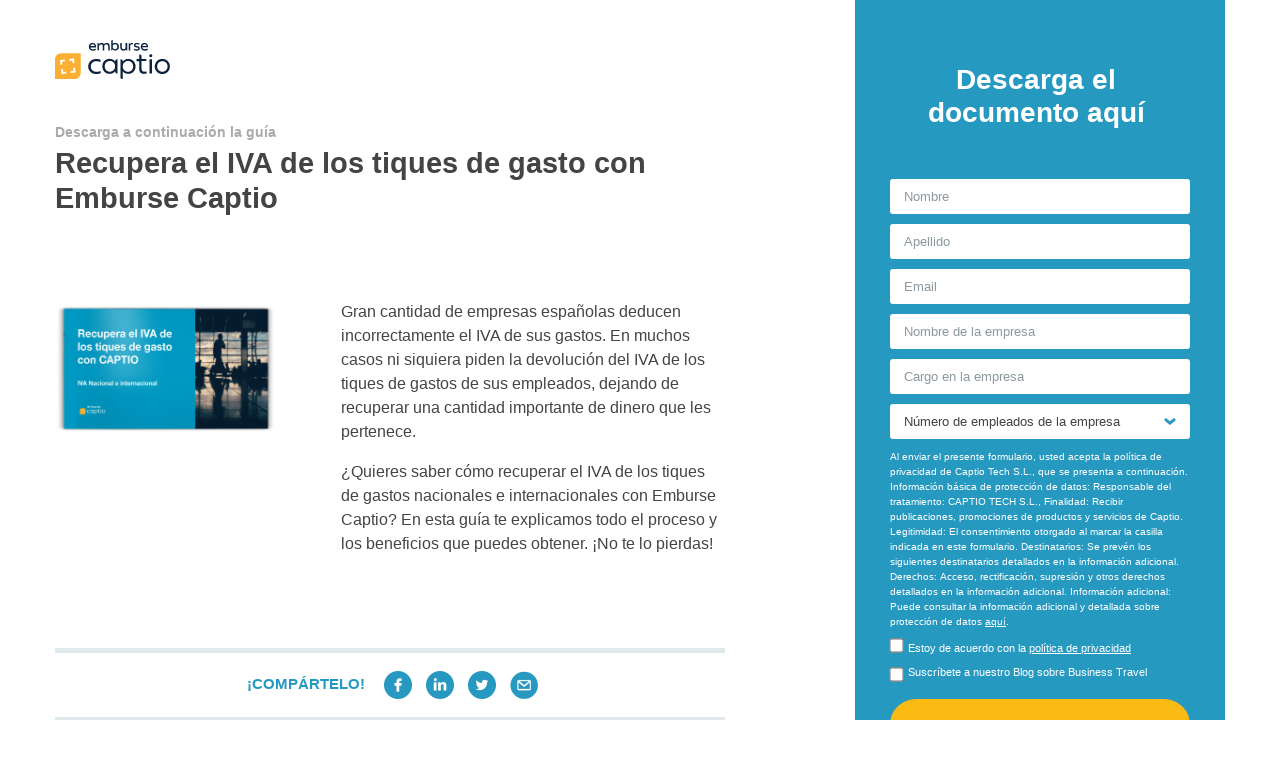

--- FILE ---
content_type: text/html; charset=UTF-8
request_url: https://landing.captio.net/recupera-iva-tiques-captio
body_size: 6213
content:
<!doctype html><!--[if lt IE 7]> <html class="no-js lt-ie9 lt-ie8 lt-ie7" lang="es" > <![endif]--><!--[if IE 7]>    <html class="no-js lt-ie9 lt-ie8" lang="es" >        <![endif]--><!--[if IE 8]>    <html class="no-js lt-ie9" lang="es" >               <![endif]--><!--[if gt IE 8]><!--><html class="no-js" lang="es"><!--<![endif]--><head>
    <meta charset="utf-8">
    <meta http-equiv="X-UA-Compatible" content="IE=edge,chrome=1">
    <meta name="author" content="Emburse Captio">
    <meta name="description" content="¿Quieres recuperar hasta el 75 % del IVA de los tiques de gastos de empresa? Descubre cómo en esta guía gratuita.
">
    <meta name="generator" content="HubSpot">
    <title>Recupera el IVA de los tiques de gasto con Captio</title>
    <link rel="shortcut icon" href="https://landing.captio.net/hubfs/favicon.svg">
    
<meta name="viewport" content="width=device-width, initial-scale=1">

    
    <meta property="og:description" content="¿Quieres recuperar hasta el 75 % del IVA de los tiques de gastos de empresa? Descubre cómo en esta guía gratuita.
">
    <meta property="og:title" content="Recupera el IVA de los tiques de gasto con Captio">
    <meta name="twitter:description" content="¿Quieres recuperar hasta el 75 % del IVA de los tiques de gastos de empresa? Descubre cómo en esta guía gratuita.
">
    <meta name="twitter:title" content="Recupera el IVA de los tiques de gasto con Captio">

    

    
    <style>
a.cta_button{-moz-box-sizing:content-box !important;-webkit-box-sizing:content-box !important;box-sizing:content-box !important;vertical-align:middle}.hs-breadcrumb-menu{list-style-type:none;margin:0px 0px 0px 0px;padding:0px 0px 0px 0px}.hs-breadcrumb-menu-item{float:left;padding:10px 0px 10px 10px}.hs-breadcrumb-menu-divider:before{content:'›';padding-left:10px}.hs-featured-image-link{border:0}.hs-featured-image{float:right;margin:0 0 20px 20px;max-width:50%}@media (max-width: 568px){.hs-featured-image{float:none;margin:0;width:100%;max-width:100%}}.hs-screen-reader-text{clip:rect(1px, 1px, 1px, 1px);height:1px;overflow:hidden;position:absolute !important;width:1px}
</style>

    

    
<!--  Added by GoogleAnalytics4 integration -->
<script>
var _hsp = window._hsp = window._hsp || [];
window.dataLayer = window.dataLayer || [];
function gtag(){dataLayer.push(arguments);}

var useGoogleConsentModeV2 = true;
var waitForUpdateMillis = 1000;


if (!window._hsGoogleConsentRunOnce) {
  window._hsGoogleConsentRunOnce = true;

  gtag('consent', 'default', {
    'ad_storage': 'denied',
    'analytics_storage': 'denied',
    'ad_user_data': 'denied',
    'ad_personalization': 'denied',
    'wait_for_update': waitForUpdateMillis
  });

  if (useGoogleConsentModeV2) {
    _hsp.push(['useGoogleConsentModeV2'])
  } else {
    _hsp.push(['addPrivacyConsentListener', function(consent){
      var hasAnalyticsConsent = consent && (consent.allowed || (consent.categories && consent.categories.analytics));
      var hasAdsConsent = consent && (consent.allowed || (consent.categories && consent.categories.advertisement));

      gtag('consent', 'update', {
        'ad_storage': hasAdsConsent ? 'granted' : 'denied',
        'analytics_storage': hasAnalyticsConsent ? 'granted' : 'denied',
        'ad_user_data': hasAdsConsent ? 'granted' : 'denied',
        'ad_personalization': hasAdsConsent ? 'granted' : 'denied'
      });
    }]);
  }
}

gtag('js', new Date());
gtag('set', 'developer_id.dZTQ1Zm', true);
gtag('config', 'G-C2E06B78H5');
</script>
<script async src="https://www.googletagmanager.com/gtag/js?id=G-C2E06B78H5"></script>

<!-- /Added by GoogleAnalytics4 integration -->

<!--  Added by GoogleTagManager integration -->
<script>
var _hsp = window._hsp = window._hsp || [];
window.dataLayer = window.dataLayer || [];
function gtag(){dataLayer.push(arguments);}

var useGoogleConsentModeV2 = true;
var waitForUpdateMillis = 1000;



var hsLoadGtm = function loadGtm() {
    if(window._hsGtmLoadOnce) {
      return;
    }

    if (useGoogleConsentModeV2) {

      gtag('set','developer_id.dZTQ1Zm',true);

      gtag('consent', 'default', {
      'ad_storage': 'denied',
      'analytics_storage': 'denied',
      'ad_user_data': 'denied',
      'ad_personalization': 'denied',
      'wait_for_update': waitForUpdateMillis
      });

      _hsp.push(['useGoogleConsentModeV2'])
    }

    (function(w,d,s,l,i){w[l]=w[l]||[];w[l].push({'gtm.start':
    new Date().getTime(),event:'gtm.js'});var f=d.getElementsByTagName(s)[0],
    j=d.createElement(s),dl=l!='dataLayer'?'&l='+l:'';j.async=true;j.src=
    'https://www.googletagmanager.com/gtm.js?id='+i+dl;f.parentNode.insertBefore(j,f);
    })(window,document,'script','dataLayer','GTM-MQN7TL');

    window._hsGtmLoadOnce = true;
};

_hsp.push(['addPrivacyConsentListener', function(consent){
  if(consent.allowed || (consent.categories && consent.categories.analytics)){
    hsLoadGtm();
  }
}]);

</script>

<!-- /Added by GoogleTagManager integration -->

    <link rel="canonical" href="https://landing.captio.net/recupera-iva-tiques-captio">

<meta name="viewport" content="width=device-width, initial-scale=1">
<link rel="stylesheet" href="https://maxcdn.bootstrapcdn.com/font-awesome/4.4.0/css/font-awesome.min.css" onload="this.media='all'">
<link href="https://fonts.googleapis.com/icon?family=Material+Icons|Material+Icons+Round" rel="stylesheet">
<!-- AMP Analytics -->
<script async custom-element="amp-analytics" src="https://cdn.ampproject.org/v0/amp-analytics-0.1.js" integrity="sha384-0ZTio2kNSQhqTBVgof6TVdOSLz0rYB26SiJxDLQCyo+zA74+k4zQ/Fwh/E/rlG7n" crossorigin="anonymous"></script>

<meta property="og:image" content="https://landing.captio.net/hubfs/Recupera_el_iva_captio%20portada%203d.png">
<meta property="og:image:width" content="1880">
<meta property="og:image:height" content="1169">

<meta name="twitter:image" content="https://landing.captio.net/hubfs/Recupera_el_iva_captio%20portada%203d.png">


<meta property="og:url" content="https://landing.captio.net/recupera-iva-tiques-captio">
<meta name="twitter:card" content="summary_large_image">
<meta http-equiv="content-language" content="es">
<link rel="stylesheet" href="//7052064.fs1.hubspotusercontent-na1.net/hubfs/7052064/hub_generated/template_assets/DEFAULT_ASSET/1764968024174/template_layout.min.css">


<link rel="stylesheet" href="https://landing.captio.net/hubfs/hub_generated/template_assets/1/6445187638/1742693882059/template_Styles-grid.min.css">
<link rel="stylesheet" href="https://landing.captio.net/hubfs/hub_generated/template_assets/1/6592005451/1742693911721/template_Styles-landing.min.css">


    <link rel="stylesheet" href="https://stackpath.bootstrapcdn.com/bootstrap/4.1.3/css/bootstrap.min.css" integrity="sha384-MCw98/SFnGE8fJT3GXwEOngsV7Zt27NXFoaoApmYm81iuXoPkFOJwJ8ERdknLPMO" crossorigin="anonymous">

    

</head>
<body class="   hs-content-id-44982941327 hs-landing-page hs-page hs-content-path-recupera-iva-tiques-captio hs-content-name-bc-bofu-iva-recupera-el-iva-de-los-tiques-de-gasto  " style="">
<!--  Added by GoogleTagManager integration -->
<noscript><iframe src="https://www.googletagmanager.com/ns.html?id=GTM-MQN7TL" height="0" width="0" style="display:none;visibility:hidden"></iframe></noscript>

<!-- /Added by GoogleTagManager integration -->

    <div class="header-container-wrapper">
    <div class="header-container container-fluid">


    </div><!--end header -->
</div><!--end header wrapper -->

<div class="body-container-wrapper">
    <div class="body-container container-fluid">

<div class="row-fluid-wrapper row-depth-1 row-number-1 ">
<div class="row-fluid ">
<div class="span12 widget-span widget-type-cell frame-container" style="" data-widget-type="cell" data-x="0" data-w="12">

<div class="row-fluid-wrapper row-depth-1 row-number-2 ">
<div class="row-fluid ">
<div id="contenido" class="span7 widget-span widget-type-cell " style="" data-widget-type="cell" data-x="0" data-w="7">

<div class="row-fluid-wrapper row-depth-1 row-number-3 ">
<div class="row-fluid ">
<div class="span12 widget-span widget-type-custom_widget logo d-none d-md-block" style="" data-widget-type="custom_widget" data-x="0" data-w="12">
<div id="hs_cos_wrapper_module_15409212567511534" class="hs_cos_wrapper hs_cos_wrapper_widget hs_cos_wrapper_type_module widget-type-linked_image" style="" data-hs-cos-general-type="widget" data-hs-cos-type="module">
    






  



<span id="hs_cos_wrapper_module_15409212567511534_" class="hs_cos_wrapper hs_cos_wrapper_widget hs_cos_wrapper_type_linked_image" style="" data-hs-cos-general-type="widget" data-hs-cos-type="linked_image"><a href="https://www.captio.net" target="_parent" id="hs-link-module_15409212567511534_" style="border-width:0px;border:0px;"><img src="https://landing.captio.net/hubfs/_assets/logos/logo-captio-emburse-color.svg" class="hs-image-widget " style="width:115px;border-width:0px;border:0px;" width="115" alt="logo-captio-emburse-color" title="logo-captio-emburse-color"></a></span></div>

</div><!--end widget-span -->
</div><!--end row-->
</div><!--end row-wrapper -->

<div class="row-fluid-wrapper row-depth-1 row-number-4 ">
<div class="row-fluid ">
<div class="span12 widget-span widget-type-custom_widget header-doble d-none d-md-block headerlanding" style="" data-widget-type="custom_widget" data-x="0" data-w="12">
<div id="hs_cos_wrapper_module_15428930268163161" class="hs_cos_wrapper hs_cos_wrapper_widget hs_cos_wrapper_type_module widget-type-section_header widget-type-section_header" style="" data-hs-cos-general-type="widget" data-hs-cos-type="module"><span id="hs_cos_wrapper_module_15428930268163161_" class="hs_cos_wrapper hs_cos_wrapper_widget hs_cos_wrapper_type_section_header" style="" data-hs-cos-general-type="widget" data-hs-cos-type="section_header"><div class="page-header section-header"><h1>Descarga a continuación la guía</h1><p class="secondary-header"><span id="hs_cos_wrapper_subheader" class="section-subheader">Recupera el IVA de los tiques de gasto con Emburse Captio</span></p></div></span></div>

</div><!--end widget-span -->
</div><!--end row-->
</div><!--end row-wrapper -->

<div class="row-fluid-wrapper row-depth-1 row-number-5 ">
<div class="row-fluid ">
<div class="span12 widget-span widget-type-custom_widget titulo__subtitulo" style="" data-widget-type="custom_widget" data-x="0" data-w="12">
<div id="hs_cos_wrapper_module_15428930372463163" class="hs_cos_wrapper hs_cos_wrapper_widget hs_cos_wrapper_type_module widget-type-text widget-type-text" style="" data-hs-cos-general-type="widget" data-hs-cos-type="module"><span id="hs_cos_wrapper_module_15428930372463163_" class="hs_cos_wrapper hs_cos_wrapper_widget hs_cos_wrapper_type_text" style="" data-hs-cos-general-type="widget" data-hs-cos-type="text"></span></div>

</div><!--end widget-span -->
</div><!--end row-->
</div><!--end row-wrapper -->

<div class="row-fluid-wrapper row-depth-1 row-number-6 ">
<div class="row-fluid ">
<div class="span5 widget-span widget-type-cell mb-5" style="" data-widget-type="cell" data-x="0" data-w="5">

<div class="row-fluid-wrapper row-depth-1 row-number-7 ">
<div class="row-fluid ">
<div class="span12 widget-span widget-type-custom_widget mr-5" style="" data-widget-type="custom_widget" data-x="0" data-w="12">
<div id="hs_cos_wrapper_module_1542892562063583" class="hs_cos_wrapper hs_cos_wrapper_widget hs_cos_wrapper_type_module widget-type-linked_image widget-type-linked_image" style="" data-hs-cos-general-type="widget" data-hs-cos-type="module">
    






  



<span id="hs_cos_wrapper_module_1542892562063583_" class="hs_cos_wrapper hs_cos_wrapper_widget hs_cos_wrapper_type_linked_image" style="" data-hs-cos-general-type="widget" data-hs-cos-type="linked_image"><img src="https://landing.captio.net/hs-fs/hubfs/Recupera_el_iva_captio%20portada%203d.png?width=1880&amp;name=Recupera_el_iva_captio%20portada%203d.png" class="hs-image-widget " style="width:1880px;border-width:0px;border:0px;" width="1880" alt="Recupera_el_iva_captio portada 3d" title="Recupera_el_iva_captio portada 3d" srcset="https://landing.captio.net/hs-fs/hubfs/Recupera_el_iva_captio%20portada%203d.png?width=940&amp;name=Recupera_el_iva_captio%20portada%203d.png 940w, https://landing.captio.net/hs-fs/hubfs/Recupera_el_iva_captio%20portada%203d.png?width=1880&amp;name=Recupera_el_iva_captio%20portada%203d.png 1880w, https://landing.captio.net/hs-fs/hubfs/Recupera_el_iva_captio%20portada%203d.png?width=2820&amp;name=Recupera_el_iva_captio%20portada%203d.png 2820w, https://landing.captio.net/hs-fs/hubfs/Recupera_el_iva_captio%20portada%203d.png?width=3760&amp;name=Recupera_el_iva_captio%20portada%203d.png 3760w, https://landing.captio.net/hs-fs/hubfs/Recupera_el_iva_captio%20portada%203d.png?width=4700&amp;name=Recupera_el_iva_captio%20portada%203d.png 4700w, https://landing.captio.net/hs-fs/hubfs/Recupera_el_iva_captio%20portada%203d.png?width=5640&amp;name=Recupera_el_iva_captio%20portada%203d.png 5640w" sizes="(max-width: 1880px) 100vw, 1880px"></span></div>

</div><!--end widget-span -->
</div><!--end row-->
</div><!--end row-wrapper -->

</div><!--end widget-span -->
<div class="span7 widget-span widget-type-cell mb-5" style="" data-widget-type="cell" data-x="5" data-w="7">

<div class="row-fluid-wrapper row-depth-1 row-number-8 ">
<div class="row-fluid ">
<div class="span12 widget-span widget-type-custom_widget " style="" data-widget-type="custom_widget" data-x="0" data-w="12">
<div id="hs_cos_wrapper_module_15428926879523007" class="hs_cos_wrapper hs_cos_wrapper_widget hs_cos_wrapper_type_module widget-type-rich_text widget-type-rich_text" style="" data-hs-cos-general-type="widget" data-hs-cos-type="module"><span id="hs_cos_wrapper_module_15428926879523007_" class="hs_cos_wrapper hs_cos_wrapper_widget hs_cos_wrapper_type_rich_text" style="" data-hs-cos-general-type="widget" data-hs-cos-type="rich_text"><p><span>Gran cantidad de empresas españolas deducen incorrectamente el IVA de sus gastos. En muchos casos ni siquiera piden la devolución del IVA de los tiques de gastos de sus empleados, dejando de recuperar una cantidad importante de dinero que les pertenece.&nbsp;</span></p>
<p>¿Quieres saber cómo recuperar el IVA de los tiques&nbsp; de gastos nacionales e internacionales con Emburse Captio? En esta guía te explicamos todo el proceso y los beneficios que puedes obtener. ¡No te lo pierdas!</p></span></div>

</div><!--end widget-span -->
</div><!--end row-->
</div><!--end row-wrapper -->

</div><!--end widget-span -->
</div><!--end row-->
</div><!--end row-wrapper -->

<div class="row-fluid-wrapper row-depth-1 row-number-9 ">
<div class="row-fluid ">
<div class="span12 widget-span widget-type-cell d-block d-sm-none" style="" data-widget-type="cell" data-x="0" data-w="12">

<div class="row-fluid-wrapper row-depth-1 row-number-10 ">
<div class="row-fluid ">
<div class="span12 widget-span widget-type-custom_widget claim-m-01" style="" data-widget-type="custom_widget" data-x="0" data-w="12">
<div id="hs_cos_wrapper_module_1541399162005231" class="hs_cos_wrapper hs_cos_wrapper_widget hs_cos_wrapper_type_module widget-type-text widget-type-text" style="" data-hs-cos-general-type="widget" data-hs-cos-type="module"><span id="hs_cos_wrapper_module_1541399162005231_" class="hs_cos_wrapper hs_cos_wrapper_widget hs_cos_wrapper_type_text" style="" data-hs-cos-general-type="widget" data-hs-cos-type="text">© 2015 Captio. Todos los derechos reservados</span></div>

</div><!--end widget-span -->
</div><!--end row-->
</div><!--end row-wrapper -->

<div class="row-fluid-wrapper row-depth-1 row-number-11 ">
<div class="row-fluid ">
<div class="span12 widget-span widget-type-custom_widget claim-m-02 mb-5" style="" data-widget-type="custom_widget" data-x="0" data-w="12">
<div id="hs_cos_wrapper_module_1541399164472233" class="hs_cos_wrapper hs_cos_wrapper_widget hs_cos_wrapper_type_module widget-type-text widget-type-text" style="" data-hs-cos-general-type="widget" data-hs-cos-type="module"><span id="hs_cos_wrapper_module_1541399164472233_" class="hs_cos_wrapper hs_cos_wrapper_widget hs_cos_wrapper_type_text" style="" data-hs-cos-general-type="widget" data-hs-cos-type="text">¡COMPÁRTELO!</span></div>

</div><!--end widget-span -->
</div><!--end row-->
</div><!--end row-wrapper -->

</div><!--end widget-span -->
</div><!--end row-->
</div><!--end row-wrapper -->

<div class="row-fluid-wrapper row-depth-1 row-number-12 ">
<div class="row-fluid ">
<div class="span12 widget-span widget-type-custom_widget d-block d-md-none" style="" data-widget-type="custom_widget" data-x="0" data-w="12">
<div id="hs_cos_wrapper_module_1541419155875198" class="hs_cos_wrapper hs_cos_wrapper_widget hs_cos_wrapper_type_module" style="" data-hs-cos-general-type="widget" data-hs-cos-type="module"><button onclick="toTop()" id="top" class="to-top mb-5" title="Go to top">Descargar</button>
<script>
$(document).ready(function(){
$("#top").hide();
$(function toTop() {
$(window).scroll(function () {
if ($(this).scrollTop() > 100) {
$('#top').fadeIn();
} else {
$('#top').fadeOut();
}
});
$('#top').click(function () {
$('body,html').animate({
scrollTop: 0
}, 800);
return false;
});
});			
});
</script></div>

</div><!--end widget-span -->
</div><!--end row-->
</div><!--end row-wrapper -->

<div class="row-fluid-wrapper row-depth-1 row-number-13 ">
<div class="row-fluid ">
<div class="span12 widget-span widget-type-custom_widget " style="" data-widget-type="custom_widget" data-x="0" data-w="12">
<div id="hs_cos_wrapper_module_154141901698981" class="hs_cos_wrapper hs_cos_wrapper_widget hs_cos_wrapper_type_module" style="" data-hs-cos-general-type="widget" data-hs-cos-type="module"></div>

</div><!--end widget-span -->
</div><!--end row-->
</div><!--end row-wrapper -->

<div class="row-fluid-wrapper row-depth-1 row-number-14 ">
<div class="row-fluid ">
<div class="span12 widget-span widget-type-custom_widget landing-social mb-5" style="" data-widget-type="custom_widget" data-x="0" data-w="12">
<div id="hs_cos_wrapper_module_1541233618860910" class="hs_cos_wrapper hs_cos_wrapper_widget hs_cos_wrapper_type_module widget-type-social_sharing" style="" data-hs-cos-general-type="widget" data-hs-cos-type="module">








<div id="hs_cos_wrapper_module_1541233618860910_" class="hs_cos_wrapper hs_cos_wrapper_widget hs_cos_wrapper_type_inline_text" style="" data-hs-cos-general-type="widget" data-hs-cos-type="inline_text" data-hs-cos-field="Compártelo">¡COMPÁRTELO!</div>



<div class="hs_cos_wrapper hs_cos_wrapper_widget hs_cos_wrapper_type_social_sharing" data-hs-cos-general-type="widget" data-hs-cos-type="social_sharing">
  
	
  
    
    
    
    
						
		

    <a href="https://www.facebook.com/sharer/sharer.php?u=https://landing.captio.net/recupera-iva-tiques-captio" target="_blank" style="width:56px;border-width:0px;border:0px;text-decoration:none;">
      <img src="https://landing.captio.net/hs-fs/hubfs/facebook-color.png?width=56&amp;name=facebook-color.png" class="hs-image-widget hs-image-social-sharing-24" style="height:56px;width:56px;border-radius:3px;border-width:0px;border:0px;" width="56" hspace="0" alt="Share on facebook" srcset="https://landing.captio.net/hs-fs/hubfs/facebook-color.png?width=28&amp;name=facebook-color.png 28w, https://landing.captio.net/hs-fs/hubfs/facebook-color.png?width=56&amp;name=facebook-color.png 56w, https://landing.captio.net/hs-fs/hubfs/facebook-color.png?width=84&amp;name=facebook-color.png 84w, https://landing.captio.net/hs-fs/hubfs/facebook-color.png?width=112&amp;name=facebook-color.png 112w, https://landing.captio.net/hs-fs/hubfs/facebook-color.png?width=140&amp;name=facebook-color.png 140w, https://landing.captio.net/hs-fs/hubfs/facebook-color.png?width=168&amp;name=facebook-color.png 168w" sizes="(max-width: 56px) 100vw, 56px">
    </a>

	

  
	
  
    
    
    
    
						
		

    <a href="https://www.linkedin.com/shareArticle?mini=true&amp;url=https://landing.captio.net/recupera-iva-tiques-captio://hubs.ly/H0L1-VS0" target="_blank" style="width:56px;border-width:0px;border:0px;text-decoration:none;">
      <img src="https://landing.captio.net/hs-fs/hubfs/linkedin-color.png?width=56&amp;name=linkedin-color.png" class="hs-image-widget hs-image-social-sharing-24" style="height:56px;width:56px;border-radius:3px;border-width:0px;border:0px;" width="56" hspace="0" alt="Share on linkedin" srcset="https://landing.captio.net/hs-fs/hubfs/linkedin-color.png?width=28&amp;name=linkedin-color.png 28w, https://landing.captio.net/hs-fs/hubfs/linkedin-color.png?width=56&amp;name=linkedin-color.png 56w, https://landing.captio.net/hs-fs/hubfs/linkedin-color.png?width=84&amp;name=linkedin-color.png 84w, https://landing.captio.net/hs-fs/hubfs/linkedin-color.png?width=112&amp;name=linkedin-color.png 112w, https://landing.captio.net/hs-fs/hubfs/linkedin-color.png?width=140&amp;name=linkedin-color.png 140w, https://landing.captio.net/hs-fs/hubfs/linkedin-color.png?width=168&amp;name=linkedin-color.png 168w" sizes="(max-width: 56px) 100vw, 56px">
    </a>

	

  
	
  
    
    
    
    
						
		

    <a href="https://twitter.com/intent/tweet?url=https://landing.captio.net/recupera-iva-tiques-captio&amp;text=Recupera%20el%20#IVA%20de%20los%20tiques%20de%20gastos%20con%20@Captio_es" target="_blank" style="width:56px;border-width:0px;border:0px;text-decoration:none;">
      <img src="https://landing.captio.net/hs-fs/hubfs/twitter-color.png?width=56&amp;name=twitter-color.png" class="hs-image-widget hs-image-social-sharing-24" style="height:56px;width:56px;border-radius:3px;border-width:0px;border:0px;" width="56" hspace="0" alt="Share on twitter" srcset="https://landing.captio.net/hs-fs/hubfs/twitter-color.png?width=28&amp;name=twitter-color.png 28w, https://landing.captio.net/hs-fs/hubfs/twitter-color.png?width=56&amp;name=twitter-color.png 56w, https://landing.captio.net/hs-fs/hubfs/twitter-color.png?width=84&amp;name=twitter-color.png 84w, https://landing.captio.net/hs-fs/hubfs/twitter-color.png?width=112&amp;name=twitter-color.png 112w, https://landing.captio.net/hs-fs/hubfs/twitter-color.png?width=140&amp;name=twitter-color.png 140w, https://landing.captio.net/hs-fs/hubfs/twitter-color.png?width=168&amp;name=twitter-color.png 168w" sizes="(max-width: 56px) 100vw, 56px">
    </a>

	

  
	
  

  
	
  

  
	
  
    
    
    
    
						
		

    <a href="mailto:info@example.com?&amp;subject=&amp;cc=&amp;bcc=&amp;body=https://landing.captio.net/recupera-iva-tiques-captio%0ARecupera%20el%20IVA%20de%20los%20tiques%20de%20gastos%20con%20Captio" target="_blank" style="width:56px;border-width:0px;border:0px;text-decoration:none;">
      <img src="https://landing.captio.net/hs-fs/hubfs/email-color.png?width=56&amp;name=email-color.png" class="hs-image-widget hs-image-social-sharing-24" style="height:56px;width:56px;border-radius:3px;border-width:0px;border:0px;" width="56" hspace="0" alt="Share on email" srcset="https://landing.captio.net/hs-fs/hubfs/email-color.png?width=28&amp;name=email-color.png 28w, https://landing.captio.net/hs-fs/hubfs/email-color.png?width=56&amp;name=email-color.png 56w, https://landing.captio.net/hs-fs/hubfs/email-color.png?width=84&amp;name=email-color.png 84w, https://landing.captio.net/hs-fs/hubfs/email-color.png?width=112&amp;name=email-color.png 112w, https://landing.captio.net/hs-fs/hubfs/email-color.png?width=140&amp;name=email-color.png 140w, https://landing.captio.net/hs-fs/hubfs/email-color.png?width=168&amp;name=email-color.png 168w" sizes="(max-width: 56px) 100vw, 56px">
    </a>

	

</div></div>

</div><!--end widget-span -->
</div><!--end row-->
</div><!--end row-wrapper -->

</div><!--end widget-span -->
<div id="intermedia" class="span1 widget-span widget-type-cell " style="" data-widget-type="cell" data-x="7" data-w="1">

</div><!--end widget-span -->
<div id="formulario" class="span4 widget-span widget-type-cell " style="" data-widget-type="cell" data-x="8" data-w="4">

<div class="row-fluid-wrapper row-depth-1 row-number-15 ">
<div class="row-fluid ">
<div class="span12 widget-span widget-type-custom_widget d-block d-md-none mb-3" style="" data-widget-type="custom_widget" data-x="0" data-w="12">
<div id="hs_cos_wrapper_module_15412365968912881" class="hs_cos_wrapper hs_cos_wrapper_widget hs_cos_wrapper_type_module widget-type-linked_image widget-type-linked_image" style="" data-hs-cos-general-type="widget" data-hs-cos-type="module">
    






  



<span id="hs_cos_wrapper_module_15412365968912881_" class="hs_cos_wrapper hs_cos_wrapper_widget hs_cos_wrapper_type_linked_image" style="" data-hs-cos-general-type="widget" data-hs-cos-type="linked_image"><img src="https://landing.captio.net/hubfs/logo-captio-bn.svg" class="hs-image-widget " style="width:123px;border-width:0px;border:0px;" width="123" alt="logo-captio-bn" title="logo-captio-bn"></span></div>

</div><!--end widget-span -->
</div><!--end row-->
</div><!--end row-wrapper -->

<div class="row-fluid-wrapper row-depth-1 row-number-16 ">
<div class="row-fluid ">
<div class="span12 widget-span widget-type-custom_widget d-block d-md-none" style="" data-widget-type="custom_widget" data-x="0" data-w="12">
<div id="hs_cos_wrapper_module_1543579134418139" class="hs_cos_wrapper hs_cos_wrapper_widget hs_cos_wrapper_type_module" style="" data-hs-cos-general-type="widget" data-hs-cos-type="module"><div class="headerlandingclone">
</div>
<script>
$('.headerlandingclone').html($('.headerlanding').html());
</script></div>

</div><!--end widget-span -->
</div><!--end row-->
</div><!--end row-wrapper -->

<div class="row-fluid-wrapper row-depth-1 row-number-17 ">
<div class="row-fluid ">
<div class="span12 widget-span widget-type-custom_widget " style="" data-widget-type="custom_widget" data-x="0" data-w="12">
<div id="hs_cos_wrapper_module_1542100715387279" class="hs_cos_wrapper hs_cos_wrapper_widget hs_cos_wrapper_type_module" style="" data-hs-cos-general-type="widget" data-hs-cos-type="module"><script>
$(document).ready(function () {
console.log("ready 2!");
setTimeout(function(){
// styles
$( '#content-privacy' ).css({
'margin-top':'20px'
});
$( '#read > a' ).css({
'color':'#fff',
'font-size':'11px',
'line-height':'8px'
});
$( '#eulaw' ).css({
'margin':'20px 0px 0px 0px'
});
$( '#eulaw a' ).css({
'color':'#fff',
'text-decoration':'underline'
});
$( '#eulaw > p' ).css({
'color':'#fff',
'font-size':'11px'
});             
$( '#eulaw' ).css('display','none');
$('#content-privacy').css('display','block');
$( '#read' ).css('display','block');
$( '#read' ).click(function(e) {
e.preventDefault();
$( '#eulaw' ).slideToggle();
});
}, 1500);
}); 
</script></div>

</div><!--end widget-span -->
</div><!--end row-->
</div><!--end row-wrapper -->

<div class="row-fluid-wrapper row-depth-1 row-number-18 ">
<div class="row-fluid ">
<div class="span12 widget-span widget-type-custom_widget formulario" style="" data-widget-type="custom_widget" data-x="0" data-w="12">
<div id="hs_cos_wrapper_module_1540982187869137" class="hs_cos_wrapper hs_cos_wrapper_widget hs_cos_wrapper_type_module widget-type-form widget-type-form" style="" data-hs-cos-general-type="widget" data-hs-cos-type="module">


	



	<span id="hs_cos_wrapper_module_1540982187869137_" class="hs_cos_wrapper hs_cos_wrapper_widget hs_cos_wrapper_type_form" style="" data-hs-cos-general-type="widget" data-hs-cos-type="form"><h3 id="hs_cos_wrapper_module_1540982187869137_title" class="hs_cos_wrapper form-title" data-hs-cos-general-type="widget_field" data-hs-cos-type="text">Descarga el documento aquí</h3>

<div id="hs_form_target_module_1540982187869137"></div>









</span>
</div>

</div><!--end widget-span -->
</div><!--end row-->
</div><!--end row-wrapper -->

</div><!--end widget-span -->
</div><!--end row-->
</div><!--end row-wrapper -->

</div><!--end widget-span -->
</div><!--end row-->
</div><!--end row-wrapper -->

    </div><!--end body -->
</div><!--end body wrapper -->

<div class="footer-container-wrapper">
    <div class="footer-container container-fluid">

<div class="row-fluid-wrapper row-depth-1 row-number-1 ">
<div class="row-fluid ">
<div class="span12 widget-span widget-type-widget_container footer pt-3 pb-3" style="" data-widget-type="widget_container" data-x="0" data-w="12">
<span id="hs_cos_wrapper_module_1540986376194285" class="hs_cos_wrapper hs_cos_wrapper_widget_container hs_cos_wrapper_type_widget_container" style="" data-hs-cos-general-type="widget_container" data-hs-cos-type="widget_container"><div id="hs_cos_wrapper_widget_7653091061" class="hs_cos_wrapper hs_cos_wrapper_widget hs_cos_wrapper_type_module" style="" data-hs-cos-general-type="widget" data-hs-cos-type="module"><span id="hs_cos_wrapper_widget_7653091061_" class="hs_cos_wrapper hs_cos_wrapper_widget hs_cos_wrapper_type_rich_text" style="" data-hs-cos-general-type="widget" data-hs-cos-type="rich_text"><a href="https://www.captio.net/informacion-legal" rel="noopener" target="_blank">Información legal</a><span>&nbsp;—<span>&nbsp;</span></span><a href="https://www.captio.net/aviso-legal" rel="noopener" target="_blank">Aviso Legal</a><span><span>&nbsp;</span>| © 2018 Captio. All rights reserved.</span></span></div></span>
</div><!--end widget-span -->
</div><!--end row-->
</div><!--end row-wrapper -->

    </div><!--end footer -->
</div><!--end footer wrapper -->

    
<!-- HubSpot performance collection script -->
<script defer src="/hs/hsstatic/content-cwv-embed/static-1.1293/embed.js"></script>
<script>
var hsVars = hsVars || {}; hsVars['language'] = 'es';
</script>

<script src="/hs/hsstatic/cos-i18n/static-1.53/bundles/project.js"></script>

    <!--[if lte IE 8]>
    <script charset="utf-8" src="https://js.hsforms.net/forms/v2-legacy.js"></script>
    <![endif]-->

<script data-hs-allowed="true" src="/_hcms/forms/v2.js"></script>

    <script data-hs-allowed="true">
        var options = {
            portalId: '260057',
            formId: '25a9381c-a5f4-43d6-9e41-a50b16542f35',
            formInstanceId: '9229',
            
            pageId: '44982941327',
            
            region: 'na1',
            
            followUpEmailId: 44985712452,
            followUpEmailCampaignId: 121107702,
            
            
            
            
            pageName: "Recupera el IVA de los tiques de gasto con Captio",
            
            
            
            inlineMessage: "<p><span style=\"color: #ffffff;\">\u00A1Gracias! Te enviaremos un email con el documento.<\/span><\/p>",
            
            
            rawInlineMessage: "<p><span style=\"color: #ffffff;\">\u00A1Gracias! Te enviaremos un email con el documento.<\/span><\/p>",
            
            
            hsFormKey: "7628a92899a8c74caefb490799934ad4",
            
            
            css: '',
            target: '#hs_form_target_module_1540982187869137',
            
            
            
            
            
            
            
            contentType: "landing-page",
            
            
            
            formsBaseUrl: '/_hcms/forms/',
            
            
            
            formData: {
                cssClass: 'hs-form stacked hs-custom-form'
            }
        };

        options.getExtraMetaDataBeforeSubmit = function() {
            var metadata = {};
            

            if (hbspt.targetedContentMetadata) {
                var count = hbspt.targetedContentMetadata.length;
                var targetedContentData = [];
                for (var i = 0; i < count; i++) {
                    var tc = hbspt.targetedContentMetadata[i];
                     if ( tc.length !== 3) {
                        continue;
                     }
                     targetedContentData.push({
                        definitionId: tc[0],
                        criterionId: tc[1],
                        smartTypeId: tc[2]
                     });
                }
                metadata["targetedContentMetadata"] = JSON.stringify(targetedContentData);
            }

            return metadata;
        };

        hbspt.forms.create(options);
    </script>


<!-- Start of HubSpot Analytics Code -->
<script type="text/javascript">
var _hsq = _hsq || [];
_hsq.push(["setContentType", "landing-page"]);
_hsq.push(["setCanonicalUrl", "https:\/\/landing.captio.net\/recupera-iva-tiques-captio"]);
_hsq.push(["setPageId", "44982941327"]);
_hsq.push(["setContentMetadata", {
    "contentPageId": 44982941327,
    "legacyPageId": "44982941327",
    "contentFolderId": null,
    "contentGroupId": null,
    "abTestId": null,
    "languageVariantId": 44982941327,
    "languageCode": "es",
    
    
}]);
</script>

<script type="text/javascript" id="hs-script-loader" async defer src="/hs/scriptloader/260057.js"></script>
<!-- End of HubSpot Analytics Code -->


<script type="text/javascript">
var hsVars = {
    render_id: "11a62656-2064-462c-94c3-52d819eb1b7f",
    ticks: 1765085939362,
    page_id: 44982941327,
    
    content_group_id: 0,
    portal_id: 260057,
    app_hs_base_url: "https://app.hubspot.com",
    cp_hs_base_url: "https://cp.hubspot.com",
    language: "es",
    analytics_page_type: "landing-page",
    scp_content_type: "",
    
    analytics_page_id: "44982941327",
    category_id: 1,
    folder_id: 0,
    is_hubspot_user: false
}
</script>


<script defer src="/hs/hsstatic/HubspotToolsMenu/static-1.563/js/index.js"></script>

<!--<script type="text/javascript">
/* <![CDATA[ */
var google_conversion_id = 1031615455;
var google_custom_params = window.google_tag_params;
var google_remarketing_only = true;
/* ]]> */
</script>
<script type="text/javascript" src="//www.googleadservices.com/pagead/conversion.js">
</script>
<noscript>
<div style="display:inline;">
<img height="1" width="1" style="border-style:none;" alt="" src="//googleads.g.doubleclick.net/pagead/viewthroughconversion/1031615455/?value=0&amp;guid=ON&amp;script=0"/>
</div>
</noscript>-->



    
    <!-- Generated by the HubSpot Template Builder - template version 1.03 -->

</body></html>

--- FILE ---
content_type: text/css
request_url: https://landing.captio.net/hubfs/hub_generated/template_assets/1/6445187638/1742693882059/template_Styles-grid.min.css
body_size: -471
content:
.frame-container{float:none !important;margin-right:auto !important;margin-left:auto !important}@media(min-width:768px){.frame-container{width:750px !important}}@media(min-width:992px){.frame-container{width:970px !important}}@media(min-width:1200px){.frame-container{width:1170px !important}}

--- FILE ---
content_type: text/css
request_url: https://landing.captio.net/hubfs/hub_generated/template_assets/1/6592005451/1742693911721/template_Styles-landing.min.css
body_size: 5073
content:
img{max-width:100%;border:0;-ms-interpolation-mode:bicubic;vertical-align:bottom}video{max-width:100%;height:auto}.hs-responsive-embed{position:relative;height:auto;overflow:hidden;padding-top:0;padding-left:0;padding-right:0}.hs-responsive-embed iframe,.hs-responsive-embed object,.hs-responsive-embed embed{width:100%;height:100%;border:0}.hs-responsive-embed,.hs-responsive-embed.hs-responsive-embed-youtube,.hs-responsive-embed.hs-responsive-embed-wistia,.hs-responsive-embed.hs-responsive-embed-vimeo{padding-bottom:2%}.hs-responsive-embed.hs-responsive-embed-instagram{padding-bottom:116.01%}.hs-responsive-embed.hs-responsive-embed-pinterest{height:auto;overflow:visible;padding:0}.hs-responsive-embed.hs-responsive-embed-pinterest iframe{position:static;width:auto;height:auto}iframe[src^="http://www.slideshare.net/slideshow/embed_code/"]{width:100%;max-width:100%}@media(max-width:568px){iframe{max-width:100%}}textarea,input[type="text"],input[type="password"],input[type="datetime"],input[type="datetime-local"],input[type="date"],input[type="month"],input[type="time"],input[type="week"],input[type="number"],input[type="email"],input[type="url"],input[type="search"],input[type="tel"],input[type="color"],select{padding:6px;display:inline-block;width:100%;-webkit-box-sizing:border-box;-moz-box-sizing:border-box;box-sizing:border-box}.hs-menu-wrapper ul{padding:0}.hs-menu-wrapper.hs-menu-flow-horizontal ul{list-style:none;margin:0}.hs-menu-wrapper.hs-menu-flow-horizontal>ul{display:inline-block;margin-bottom:20px}.hs-menu-wrapper.hs-menu-flow-horizontal>ul:before{content:" ";display:table}.hs-menu-wrapper.hs-menu-flow-horizontal>ul:after{content:" ";display:table;clear:both}.hs-menu-wrapper.hs-menu-flow-horizontal>ul li.hs-menu-depth-1{float:left}.hs-menu-wrapper.hs-menu-flow-horizontal>ul li a{display:inline-block;padding:10px 20px;white-space:nowrap;max-width:140px;overflow:hidden;text-overflow:ellipsis;text-decoration:none}.hs-menu-wrapper.hs-menu-flow-horizontal>ul li.hs-item-has-children{position:relative}.hs-menu-wrapper.hs-menu-flow-horizontal>ul li.hs-item-has-children ul.hs-menu-children-wrapper{visibility:hidden;opacity:0;-webkit-transition:opacity .4s;position:absolute;z-index:10;left:0}.hs-menu-wrapper.hs-menu-flow-horizontal>ul li.hs-item-has-children ul.hs-menu-children-wrapper li a{display:block;white-space:nowrap;width:140px;overflow:hidden;text-overflow:ellipsis}.hs-menu-wrapper.hs-menu-flow-horizontal>ul li.hs-item-has-children ul.hs-menu-children-wrapper li.hs-item-has-children ul.hs-menu-children-wrapper{left:180px;top:0}.hs-menu-wrapper.hs-menu-flow-horizontal>ul li.hs-item-has-children:hover>ul.hs-menu-children-wrapper{opacity:1;visibility:visible}.row-fluid-wrapper:last-child .hs-menu-wrapper.hs-menu-flow-horizontal>ul{margin-bottom:0}.hs-menu-wrapper.hs-menu-flow-horizontal.hs-menu-show-active-branch{position:relative;margin-bottom:20px;min-height:7em}.hs-menu-wrapper.hs-menu-flow-horizontal.hs-menu-show-active-branch>ul{margin-bottom:0}.hs-menu-wrapper.hs-menu-flow-horizontal.hs-menu-show-active-branch>ul li.hs-item-has-children{position:static}.hs-menu-wrapper.hs-menu-flow-horizontal.hs-menu-show-active-branch>ul li.hs-item-has-children ul.hs-menu-children-wrapper{display:none}.hs-menu-wrapper.hs-menu-flow-horizontal.hs-menu-show-active-branch>ul li.hs-item-has-children.active-branch>ul.hs-menu-children-wrapper{display:block;visibility:visible;opacity:1}.hs-menu-wrapper.hs-menu-flow-horizontal.hs-menu-show-active-branch>ul li.hs-item-has-children.active-branch>ul.hs-menu-children-wrapper:before{content:" ";display:table}.hs-menu-wrapper.hs-menu-flow-horizontal.hs-menu-show-active-branch>ul li.hs-item-has-children.active-branch>ul.hs-menu-children-wrapper:after{content:" ";display:table;clear:both}.hs-menu-wrapper.hs-menu-flow-horizontal.hs-menu-show-active-branch>ul li.hs-item-has-children.active-branch>ul.hs-menu-children-wrapper>li{float:left}.hs-menu-wrapper.hs-menu-flow-horizontal.hs-menu-show-active-branch>ul li.hs-item-has-children.active-branch>ul.hs-menu-children-wrapper>li a{display:inline-block;padding:10px 20px;white-space:nowrap;max-width:140px;width:auto;overflow:hidden;text-overflow:ellipsis;text-decoration:none}.hs-menu-wrapper.hs-menu-flow-vertical{width:100%}.hs-menu-wrapper.hs-menu-flow-vertical ul{list-style:none;margin:0}.hs-menu-wrapper.hs-menu-flow-vertical li a{display:block;white-space:nowrap;width:140px;overflow:hidden;text-overflow:ellipsis}.hs-menu-wrapper.hs-menu-flow-vertical>ul{margin-bottom:20px}.hs-menu-wrapper.hs-menu-flow-vertical>ul li.hs-menu-depth-1>a{width:auto}.hs-menu-wrapper.hs-menu-flow-vertical>ul li a{padding:10px 20px;text-decoration:none}.hs-menu-wrapper.hs-menu-flow-vertical>ul li.hs-item-has-children{position:relative}.hs-menu-wrapper.hs-menu-flow-vertical>ul li.hs-item-has-children ul.hs-menu-children-wrapper{visibility:hidden;opacity:0;-webkit-transition:opacity .4s;position:absolute;z-index:10;top:0;left:180px}.hs-menu-wrapper.hs-menu-flow-vertical>ul li.hs-item-has-children:hover>ul.hs-menu-children-wrapper{opacity:1;visibility:visible}.hs-menu-wrapper.hs-menu-flow-vertical.hs-menu-show-active-branch li a{min-width:140px;width:auto}.hs-menu-wrapper.hs-menu-flow-vertical.hs-menu-show-active-branch>ul{max-width:100%;overflow:hidden}.hs-menu-wrapper.hs-menu-flow-vertical.hs-menu-show-active-branch>ul li.hs-item-has-children ul.hs-menu-children-wrapper{display:none}.hs-menu-wrapper.hs-menu-flow-vertical.hs-menu-show-active-branch>ul li.hs-item-has-children.active-branch>ul.hs-menu-children-wrapper,.hs-menu-wrapper.hs-menu-flow-vertical.hs-menu-show-active-branch>ul li.hs-item-has-children.active-branch>ul.hs-menu-children-wrapper>li.hs-item-has-children>ul.hs-menu-children-wrapper{display:block;visibility:visible;opacity:1;position:static}.hs-menu-wrapper.hs-menu-flow-vertical.hs-menu-show-active-branch li.hs-menu-depth-2>a{padding-left:4em}.hs-menu-wrapper.hs-menu-flow-vertical.hs-menu-show-active-branch li.hs-menu-depth-3>a{padding-left:6em}.hs-menu-wrapper.hs-menu-flow-vertical.hs-menu-show-active-branch li.hs-menu-depth-4>a{padding-left:8em}.hs-menu-wrapper.hs-menu-flow-vertical.hs-menu-show-active-branch li.hs-menu-depth-5>a{padding-left:140px}.hs-menu-wrapper.hs-menu-not-show-active-branch li.hs-menu-depth-1 ul{box-shadow:0px 1px 3px rgba(0,0,0,0.18);-webkit-box-shadow:0px 1px 3px rgba(0,0,0,0.18);-moz-box-shadow:0px 1px 3px rgba(0,0,0,0.18)}@media(max-width:568px){.hs-menu-wrapper,.hs-menu-wrapper *{-webkit-box-sizing:border-box;-moz-box-sizing:border-box;box-sizing:border-box;display:block;width:100%}.hs-menu-wrapper.hs-menu-flow-horizontal ul{list-style:none;margin:0;display:block}.hs-menu-wrapper.hs-menu-flow-horizontal>ul{display:block}.hs-menu-wrapper.hs-menu-flow-horizontal>ul li.hs-menu-depth-1{float:none}.hs-menu-wrapper.hs-menu-flow-horizontal>ul li a,.hs-menu-wrapper.hs-menu-flow-horizontal>ul li.hs-item-has-children ul.hs-menu-children-wrapper li a,.hs-menu-wrapper.hs-menu-flow-horizontal.hs-menu-show-active-branch>ul li.hs-item-has-children.active-branch>ul.hs-menu-children-wrapper>li a{display:block;max-width:100%;width:100%}}.hs-menu-wrapper.hs-menu-flow-vertical.no-flyouts>ul li.hs-item-has-children ul.hs-menu-children-wrapper,.hs-menu-wrapper.hs-menu-flow-horizontal.no-flyouts>ul li.hs-item-has-children ul.hs-menu-children-wrapper{visibility:visible;opacity:1}.widget-type-space{visibility:hidden}.hs-author-listing-header{margin:0 0 .75em 0}.hs-author-social-links{display:inline-block}.hs-author-social-links a.hs-author-social-link{width:24px;height:24px;border-width:0px;border:0px;line-height:24px;background-size:24px 24px;background-repeat:no-repeat;display:inline-block;text-indent:-99999px}.hs-author-social-links a.hs-author-social-link.hs-social-facebook{background-image:url("//static.hubspot.com/final/img/common/icons/social/facebook-24x24.png")}.hs-author-social-links a.hs-author-social-link.hs-social-linkedin{background-image:url("//static.hubspot.com/final/img/common/icons/social/linkedin-24x24.png")}.hs-author-social-links a.hs-author-social-link.hs-social-twitter{background-image:url("//static.hubspot.com/final/img/common/icons/social/twitter-24x24.png")}.hs-author-social-links a.hs-author-social-link.hs-social-google-plus{background-image:url("//static.hubspot.com/final/img/common/icons/social/googleplus-24x24.png")}.hs_cos_wrapper_type_image_slider{display:block;overflow:hidden}.hs_cos_flex-container a:active,.hs_cos_flex-slider a:active,.hs_cos_flex-container a:focus,.hs_cos_flex-slider a:focus{outline:0}.hs_cos_flex-slides,.hs_cos_flex-control-nav,.hs_cos_flex-direction-nav{margin:0;padding:0;list-style:none}.hs_cos_flex-slider{margin:0;padding:0}.hs_cos_flex-slider .hs_cos_flex-slides>li{display:none;-webkit-backface-visibility:hidden;position:relative}.hs_cos_flex-slider .hs_cos_flex-slides img{width:100%;display:block;border-radius:0px}.hs_cos_flex-pauseplay span{text-transform:capitalize}.hs_cos_flex-slides:after{content:".";display:block;clear:both;visibility:hidden;line-height:0;height:0}html[xmlns] .hs_cos_flex-slides{display:block}* html .hs_cos_flex-slides{height:1%}.hs_cos_flex-slider{margin:0 0 60px;background:#fff;border:0;position:relative;-webkit-border-radius:4px;-moz-border-radius:4px;-o-border-radius:4px;border-radius:4px;zoom:1}.hs_cos_flex-viewport{max-height:2000px;-webkit-transition:all 1s ease;-moz-transition:all 1s ease;transition:all 1s ease}.loading .hs_cos_flex-viewport{max-height:300px}.hs_cos_flex-slider .hs_cos_flex-slides{zoom:1}.carousel li{margin-right:5px}.hs_cos_flex-direction-nav{*height:0}.hs_cos_flex-direction-nav a{width:30px;height:30px;margin:-20px 0 0;display:block;background:url(//static.hsappstatic.net/content_shared_assets/static-1.3935/img/bg_direction_nav.png) no-repeat 0 0;position:absolute;top:50%;z-index:10;cursor:pointer;text-indent:-9999px;opacity:0;-webkit-transition:all .3s ease}.hs_cos_flex-direction-nav .hs_cos_flex-next{background-position:100% 0;right:-36px}.hs_cos_flex-direction-nav .hs_cos_flex-prev{left:-36px}.hs_cos_flex-slider:hover .hs_cos_flex-next{opacity:.8;right:5px}.hs_cos_flex-slider:hover .hs_cos_flex-prev{opacity:.8;left:5px}.hs_cos_flex-slider:hover .hs_cos_flex-next:hover,.hs_cos_flex-slider:hover .hs_cos_flex-prev:hover{opacity:1}.hs_cos_flex-direction-nav .hs_cos_flex-disabled{opacity:.3 !important;filter:alpha(opacity=30);cursor:default}.hs_cos_flex_thumbnavs-direction-nav{margin:0px;padding:0px;list-style:none}.hs_cos_flex_thumbnavs-direction-nav{*height:0}.hs_cos_flex_thumbnavs-direction-nav a{width:30px;height:140px;margin:-60px 0 0;display:block;background:url(//static.hsappstatic.net/content_shared_assets/static-1.3935/img/bg_direction_nav.png) no-repeat 0 40%;position:absolute;top:50%;z-index:10;cursor:pointer;text-indent:-9999px;opacity:1;-webkit-transition:all .3s ease}.hs_cos_flex_thumbnavs-direction-nav .hs_cos_flex_thumbnavs-next{background-position:100% 40%;right:0px}.hs_cos_flex_thumbnavs-direction-nav .hs_cos_flex_thumbnavs-prev{left:0px}.hs-cos-flex-slider-control-panel img{cursor:pointer}.hs-cos-flex-slider-control-panel img:hover{opacity:.8}.hs-cos-flex-slider-control-panel{margin-top:-30px}.hs_cos_flex-control-nav{width:100%;position:absolute;bottom:-40px;text-align:center}.hs_cos_flex-control-nav li{margin:0 6px;display:inline-block;zoom:1;*display:inline}.hs_cos_flex-control-paging li a{width:11px;height:11px;display:block;background:#666;background:rgba(0,0,0,0.5);cursor:pointer;text-indent:-9999px;-webkit-border-radius:20px;-moz-border-radius:20px;-o-border-radius:20px;border-radius:20px;box-shadow:inset 0 0 3px rgba(0,0,0,0.3)}.hs_cos_flex-control-paging li a:hover{background:#333;background:rgba(0,0,0,0.7)}.hs_cos_flex-control-paging li a.hs_cos_flex-active{background:#000;background:rgba(0,0,0,0.9);cursor:default}.hs_cos_flex-control-thumbs{margin:5px 0 0;position:static;overflow:hidden}.hs_cos_flex-control-thumbs li{width:25%;float:left;margin:0}.hs_cos_flex-control-thumbs img{width:100%;display:block;opacity:.7;cursor:pointer}.hs_cos_flex-control-thumbs img:hover{opacity:1}.hs_cos_flex-control-thumbs .hs_cos_flex-active{opacity:1;cursor:default}@media screen and (max-width:860px){.hs_cos_flex-direction-nav .hs_cos_flex-prev{opacity:1;left:0}.hs_cos_flex-direction-nav .hs_cos_flex-next{opacity:1;right:0}}.hs_cos_flex-slider .caption{background-color:rgba(0,0,0,0.5);position:absolute;font-size:2em;line-height:1.1em;color:white;padding:0px 5% 0px 5%;width:100%;bottom:0;text-align:center}.hs_cos_flex-slider .superimpose .caption{color:white;font-size:3em;line-height:1.1em;position:absolute;padding:0px 5% 0px 5%;width:90%;top:40%;text-align:center;background-color:transparent}@media all and (max-width:400px){.hs_cos_flex-slider .superimpose .caption{background-color:black;position:static;font-size:2em;line-height:1.1em;color:white;width:90%;padding:0px 5% 0px 5%;top:40%;text-align:center}#recaptcha_area table#recaptcha_table{width:300px !important}#recaptcha_area table#recaptcha_table .recaptcha_r1_c1{width:300px !important}#recaptcha_area table#recaptcha_table .recaptcha_r4_c4{width:67px !important}#recaptcha_area table#recaptcha_table #recaptcha_image{width:280px !important}}.hs_cos_flex-slider h1,.hs_cos_flex-slider h2,.hs_cos_flex-slider h3,.hs_cos_flex-slider h4,.hs_cos_flex-slider h5,.hs_cos_flex-slider h6,.hs_cos_flex-slider p{color:white}.hs-gallery-thumbnails li{display:inline-block;margin:0px;padding:0px;margin-right:-4px}.hs-gallery-thumbnails.fixed-height li img{max-height:150px;margin:0px;padding:0px;border-width:0px}pre{overflow-x:auto}table pre{white-space:pre-wrap}.comment{margin:10px 0 10px 0}.hs_cos_wrapper_type_rich_text,.hs_cos_wrapper_type_text,.hs_cos_wrapper_type_header,.hs_cos_wrapper_type_section_header,.hs_cos_wrapper_type_raw_html,.hs_cos_wrapper_type_raw_jinja,.hs_cos_wrapper_type_page_footer{word-wrap:break-word}article,aside,details,figcaption,figure,footer,header,hgroup,nav,section{display:block}audio,canvas,video{display:inline-block;*display:inline;*zoom:1}audio:not([controls]){display:none}.wp-float-left{float:left;margin:0 20px 20px 0}.wp-float-right{float:right;margin:0 0 20px 20px}#map_canvas img,.google-maps img{max-width:none}#recaptcha_table td{line-height:0}.recaptchatable #recaptcha_response_field{min-height:0;line-height:12px}@import url('https://stackpath.bootstrapcdn.com/bootstrap/4.1.3/css/bootstrap.min.css');*{-webkit-font-smoothing:antialiased;-moz-osx-font-smoothing:grayscale}html,body{width:100%;margin:0;padding:0;color:#444 !important;font-size:16px;font-weight:400;font-family:"Helvetica Neue",Helvetica,Arial,sans-serif;background-color:#fff;line-height:24px}h1,h2,h3,h4,h5,h6{color:#aaa !important}.container-fluid{padding:0px !important}@media(min-width:768px){#formulario{min-height:calc(100vh - 3.2rem)}}a.negro{color:#444;font-size:14px}a.negro:hover{color:#2699c1;text-decoration:none}.bg-blau{background-color:#2699c1}.bg-gris{background-color:#dfe8eb}.bg-groc{background-color:#fff4d8}.blau{color:#2699c1}.gris{color:#dfe8eb}.fuscia{color:#c61465}.negro{color:#444}.blanc{color:#fff}.blanc a{color:#fff}.btn-rounded{border:3px solid;padding:10px 30px;border-radius:50px;font-size:14px;font-weight:bold}.btn-rounded-yellow{border:2px solid #f4b405;color:#f4b405;transition:all .2s ease-in-out}.btn-rounded-yellow:hover{border:2px solid #f4b405;color:#fff;background-color:#f4b405;text-decoration:none;transition:all .2s ease-in-out}.btn-rounded-blanc{border:2px solid #fff;color:#fff;transition:all .2s ease-in-out}.btn-rounded-blanc:hover{border:2px solid #fff;color:#2699c1 !important;background-color:#fff;text-decoration:none;transition:all .2s ease-in-out}.btn-min{font-size:13px !important;padding:9px 20px}.f-right{float:right}#contenido{padding:40px 0}#contenido .logo{margin-bottom:45px}#contenido p{color:#444 !important}#contenido .page-header{margin-bottom:35px}#contenido .page-header h1{font-size:14px;font-weight:bold;margin-bottom:.4rem !important}#contenido .page-header p{font-size:29px;font-weight:bold;line-height:35px}#contenido .header-doble .page-header{margin-bottom:0px}#contenido .titulo__subtitulo{font-size:18px !important;color:rgba(68,68,68,0.6);!important;margin-bottom:40px}#contenido .claim-m-01{font-weight:bold}#contenido .claim-m-02{font-weight:bold;color:#2699c1}#contenido .to-top{background-color:#e12167;border-radius:30px;border:3px solid #fff;transition:all .2s;width:100%;display:block;color:#fff;padding:10px;font-size:15px;font-weight:bold}#contenido .to-top:hover{background-color:#c71958;color:#fff;cursor:pointer}#contenido img.hs-image-widget{width:100%;height:auto}.widget-type-rich_text img{margin-bottom:30px !important;border-radius:8px;box-shadow:0 0px 20px 0 rgba(0,0,0,0.07)}.form-cols .row-fluid>.span6{width:50% !important}.form-cols .row-fluid{flex-direction:row !important}#formulario{background-color:#2699c1;padding:35px 35px 35px}#formulario .page-header{margin-bottom:35px}#formulario .page-header h1{font-size:17px;font-weight:bold;color:#bcdfec !important}#formulario .page-header p{font-size:26px;font-weight:bold;line-height:35px;color:#fff}#formulario .formulario h3{color:#fff !important;font-weight:bold;text-align:center;margin-bottom:50px;margin-right:8px}#formulario form input{color:#444}#formulario form input[type="submit"]{background-color:#f9ba14;color:#323c49;border-radius:30px;border:2px solid #f9ba14;transition:all .2s;width:100%;display:block;padding:.837rem 2rem;font-size:15px;font-weight:bold}#formulario form input[type="submit"]:hover{background-color:#f9ba14;color:#323c49;cursor:pointer;box-shadow:0 0px 10px 0 rgba(0,0,0,0.2)}#formulario form input[type="submit"]{transition:.2s all ease-in-out}#formulario form input[type="submit"]:hover{transition:.1s all ease-in-out;transform:translateY(-3px)}#formulario form input.hs-input{width:100%}#formulario form textarea.hs-input{width:100%}#formulario form select{width:100%}#formulario form select{display:inline-block !important;-webkit-appearance:none;background:url('https://cdn2.hubspot.net/hubfs/260057/Layout-v2/library/img/landings/right-arrowhea-select.svg') right center no-repeat #fff;background-size:40px 40px}#formulario form textarea,#formulario form select,#formulario form input{border-radius:3px;border:0px;padding:8px 14px 8px;font-size:13px;color:#444}#formulario form .hs_politica_de_privacidad{color:#fff;font-size:11px;margin-top:10px;margin-bottom:0px !important}#formulario form .hs_politica_de_privacidad a{color:#fff;text-decoration:underline}#formulario form .hs_politica_de_privacidad ul.inputs-list{padding-left:0px;list-style:none}#formulario form .hs_politica_de_privacidad ul.inputs-list .hs-input{width:auto;display:inline;margin-right:5px}#formulario form .hs_politica_de_privacidad .hs-form-required{display:none}#formulario form .hs-form-field{margin-bottom:10px;width:100%;margin-right:none;display:block;float:none}#formulario form .hs-form-field>label{color:#fff !important;margin-bottom:3px}#formulario form .hs-form-field>.input{margin-right:0px}#formulario form>div>label{display:none}::placeholder{color:#8c9a9f !important}::-webkit-input-placeholder{color:#8c9a9f}:-moz-placeholder{color:#8c9a9f;opacity:1}::-moz-placeholder{color:#8c9a9f;opacity:1}:-ms-input-placeholder{color:#8c9a9f}::-ms-input-placeholder{color:#8c9a9f}#formulario #content-privacy #read{font-size:11px !important;line-height:15px !important;color:#fff;display:block}#formulario #content-privacy #read a{font-size:11px !important;line-height:15px !important;color:#fff;display:inline-block;text-decoration:underline}#formulario #content-privacy #eula p{color:#fff;font-size:11px !important}#formulario #content-privacy #eula p a{color:#fff !important;text-decoration:underline !important}.reform #eula p{color:#8c9a9f !important}.reform #eula p a{color:#8c9a9f !important}#formulario div[class^='hs_suscribete_al_blog'] .inputs-list{color:#fff;font-size:11px;padding-left:0px !important;margin-bottom:0px !important;list-style:none}#formulario div[class^='hs_suscribete_al_blog'] .inputs-list .hs-form-booleancheckbox-display .hs-input{display:inline !important;margin-right:5px !important;width:auto}#formulario div[class^='hs_suscribete_al_blog'] .inputs-list .hs-form-booleancheckbox-display span{display:inline}#formulario .hs-form-booleancheckbox label{display:inline-flex !important;align-items:flex-start}#formulario .hs-form-booleancheckbox label>span{display:inline-block !important;color:#fff}#formulario .hs-form-booleancheckbox input.hs-input{display:inline-block !important;width:auto !important;margin-top:4px !important;padding-right:.5rem !important;margin-right:.5rem !important}#formulario .hs-fieldtype-booleancheckbox .inputs-list{list-style:none;margin-left:0 !important;padding-left:0 !important}.hs_politica_de_privacidad .input .inputs-list{margin-bottom:0px !important}input[type=checkbox]{-ms-transform:scale(1.1);-moz-transform:scale(1.1);-webkit-transform:scale(1.1);-o-transform:scale(1.1);padding:2px !important}ul.hs-error-msgs{padding-left:0px !important;list-style:none}.bg-gris ul.hs-error-msgs li label{color:#f0363d;font-weight:normal !important;font-size:12px;margin-bottom:.3rem;box-shadow:none;background-color:inherit}ul.hs-error-msgs li label{color:#fff;background-color:#f0363d;padding:1px 3px;border-radius:2px;font-weight:bold !important;font-size:11px;margin-bottom:.3rem;box-shadow:none}.lista__titulo .hs_cos_wrapper_type_text{font-weight:bold;margin-bottom:25px;display:block}ul.lista__contenido{padding-left:0px}ul.lista__contenido li{list-style:none}ul.lista__contenido li{background:url('https://cdn2.hubspot.net/hubfs/260057/move-to-next.svg') no-repeat}ul.lista__contenido li{background-size:12px 12px;padding:3px 0 3px 30px;background-position:left 9px;margin-bottom:10px}.landing-social{border-top:5px solid #dfe8eb;border-bottom:5px solid #dfe8eb;padding:18px 0}.landing-social{text-align:center}.landing-social .hs_cos_wrapper .hs_cos_wrapper_type_inline_text{color:#2699c1;text-transform:uppercase;font-size:15px;font-weight:bold;margin:2px 12px}.landing-social .hs_cos_wrapper .hs_cos_wrapper_type_social_sharing a{margin:0 7px !important;width:28px !important}.landing-social .hs_cos_wrapper .hs_cos_wrapper_type_social_sharing a img{border-radius:0px !important;width:28px !important;height:28px !important;transition:all .2s ease-in-out}.landing-social .hs_cos_wrapper .hs_cos_wrapper_type_social_sharing a img:hover{transform:scale(1.3)}.landing-social .widget-type-social_sharing span:first-child{display:none}.footer{background-color:#dfe8eb;color:#979ca4;font-size:12px;text-align:center}.footer .hs_cos_wrapper_type_rich_text{text-align:center}.footer a{color:#979ca4}.footer a:hover{color:#979ca4}.gracias h1{font-weight:bold;font-size:40px;color:#444 !important}.quizas h1{color:#c61465 !important;font-size:22px;font-weight:bold}.quizas p{font-size:26px;font-weight:bold}form fieldset>div>label{display:none}#formulario-gracias .formulario h3{color:#fff !important;font-weight:bold;text-align:center;margin-bottom:50px;margin-right:8px}.formulario-gracias-descargatelo{font-size:1.7rem;margin-bottom:1rem;font-weight:bold;color:#8c9a9f}.bg-groc .formulario-gracias-descargatelo{color:#444}#formulario-gracias form input[type="submit"]{background-color:#e12167;border-radius:30px;border:3px solid #fff;transition:all .2s;width:100%;display:block;color:#fff;padding:10px;font-size:15px;font-weight:bold}#formulario-gracias form input[type="submit"]:hover{background-color:#c71958;color:#fff;cursor:pointer}#formulario-gracias form input.hs-input{width:100%}#formulario-gracias form select{width:100%}.bg-groc #formulario-gracias form select,.bg-groc #formulario-gracias form input.hs-input{border:1px solid #d4c49b}#formulario-gracias form select{display:inline-block !important;-webkit-appearance:none;background:url('https://cdn2.hubspot.net/hubfs/260057/Layout-v2/library/img/landings/right-arrowhea-select.svg') right center no-repeat #fff;background-size:40px 40px}#formulario-gracias form select,#formulario-gracias form input{border-radius:3px;border:0px;padding:8px 14px 8px;font-size:13px;color:#8c9a9f}#formulario-gracias form .hs_politica_de_privacidad{font-size:11px;margin-top:20px}#formulario-gracias form .hs_politica_de_privacidad a{text-decoration:underline;color:#444}#formulario-gracias form .hs_politica_de_privacidad ul.inputs-list{padding-left:0px;list-style:none}#formulario-gracias form .hs_politica_de_privacidad ul.inputs-list .hs-input{width:auto;padding:10px !important;display:inline;margin-right:5px}#formulario-gracias form .hs-form-field{margin-bottom:10px;width:100%;margin-right:none;display:block;float:none}#formulario-gracias form .hs-form-field>label{margin-bottom:3px;color:#8c9a9f;display:none}#formulario-gracias form .hs-form-field>label a{color:#8c9a9f}#formulario-gracias form .hs-form-field>.input{margin-right:0px}#formulario-gracias form .hs-form-checkbox label,#formulario-gracias form .hs-form-checkbox label a{color:#8c9a9f;line-height:14px}#formulario-gracias form .hs_politica_de_privacidad{color:#8c9a9f;font-size:11px;margin-top:10px;margin-bottom:0px !important}#formulario-gracias form .hs_politica_de_privacidad a{color:#8c9a9f;text-decoration:underline}#formulario-gracias form .hs_politica_de_privacidad ul.inputs-list{padding-left:0px;list-style:none}#formulario-gracias form .hs_politica_de_privacidad ul.inputs-list .hs-input{width:auto;padding:10px !important;display:inline;margin-right:5px}#formulario-gracias form .hs_politica_de_privacidad .hs-form-required{display:none}#formulario-gracias .gdpr-captio{line-height:1.2 !important}#formulario-gracias #content-privacy #read{font-size:11px !important;line-height:15px !important;color:#8c9a9f !important;display:block}#formulario-gracias #content-privacy #read a{font-size:11px !important;line-height:15px !important;color:#8c9a9f !important;display:inline-block;text-decoration:underline}#formulario-gracias #content-privacy #eula p{color:#8c9a9f !important;font-size:11px !important}#formulario-gracias #content-privacy #eula p a{color:#8c9a9f !important;text-decoration:underline !important}#formulario-gracias .hs_suscribete_al_blog .inputs-list{color:#8c9a9f;font-size:11px;padding-left:0px !important;margin-bottom:0px !important;list-style:none}#formulario-gracias .hs_suscribete_al_blog .inputs-list .hs-form-booleancheckbox-display .hs-input{display:inline !important;margin-right:5px !important;width:auto}#formulario-gracias .hs_suscribete_al_blog .inputs-list .hs-form-booleancheckbox-display span{display:inline}#formulario-gracias ul.hs-error-msgs li label{color:red}.bg-groc #formulario-gracias ul.hs-error-msgs li label{color:#fff !important}.hs-plataforma .inputs-list{padding-left:0px;list-style:none;margin-bottom:0rem}.hs-plataforma .inputs-list .hs-form-radio-display input.hs-input{display:inline;width:28px !important;text-align:left}.hs-plataforma .inputs-list .hs-form-radio-display span{display:inline;color:#8c9a9f !important;font-size:13px;margin-top:3px}.cta-block{background-color:#e9eff1;border-radius:10px;margin-top:30px;border-bottom:6px solid #dbe4e7;transition:all .2s ease-in-out}.cta-block:hover{border-color:#a9bbbf;transition:all .2s ease-in-out}.cta-block a{padding:20px 25px;display:block;text-decoration:none !important}.cta-block a .cta-block-content{padding-left:12px;border-left:3px solid #2699c1}.cta-block a h3{color:#444 !important;font-weight:bold;font-size:17px;margin-bottom:5px !important;padding-bottom:0px !important}.cta-block a span{font-size:15px;color:#444}.quote-cita{background-color:#dfe8eb;font-style:italic;padding:30px 30px 20px 30px;text-align:center;margin-bottom:40px;border-radius:15px}.gdpr-captio{font-size:10px;color:#fff}.gdpr-captio>*{display:inline}.gdpr-captio strong{font-weight:normal}.gdpr-captio a{color:#fff;text-decoration:underline}.gdpr-captio a:hover{color:#fff}.gdpr-captio--negre{color:#979ca4}.gdpr-captio--negre a{color:#979ca4}.gdpr-captio--negre a:hover{color:#979ca4}.gdpr-captio__titulo{margin-bottom:4px}.gdpr-captio__subtitulo{margin-bottom:4px;font-weight:normal}.gdpr-captio__desc{margin-bottom:4px}.gdpr-captio__desc a{text-decoration:underline !important}.bg-groc .gdpr-captio,.bg-gris .gdpr-captio{color:#8c9a9f}.bg-groc .gdpr-captio a,.bg-gris .gdpr-captio a{color:#8c9a9f}.hs-responsive-embed{position:relative;height:0;overflow:hidden;padding-top:0;padding-left:0;padding-right:0}.hs-responsive-embed iframe,.hs-responsive-embed object,.hs-responsive-embed embed{position:absolute;top:0;left:0;width:100%;height:100%;border:0}.hs-responsive-embed,.hs-responsive-embed.hs-responsive-embed-youtube,.hs-responsive-embed.hs-responsive-embed-wistia,.hs-responsive-embed.hs-responsive-embed-vimeo{padding-bottom:56.25%}@media(min-width:768px){.landing-social .hs_cos_wrapper{display:flex;justify-content:center}.row-number-2 .row-fluid{display:flex;flex-direction:row}}@media(max-width:768px){#formulario{margin-left:-15px;margin-right:-15px;direction:rtl}.landing-social .hs_cos_wrapper .hs_cos_wrapper_type_text{margin-bottom:20px}.formulario h3.form-title{display:none}}@media(max-width:768px){.frame-container{padding-left:15px !important;padding-right:15px !important}.row-number-2 .row-fluid{display:flex;flex-direction:column}.landing-social .hs_cos_wrapper .hs_cos_wrapper_type_text{padding-bottom:0px;display:block}.titulo__subtitulo{display:none}#contenido{padding-left:25px;padding-right:30px;order:3 !important}#intermedia{display:none;order:2 !important}#formulario{order:1 !important;direction:ltr !important}.quizas h1{color:#2699c1 !important;font-size:16px}.quizas p{font-size:20px;font-weight:bold}.quote-cita{text-align:left;font-size:14px;padding-top:100px;background:url('https://cdn2.hubspot.net/hubfs/260057/Icones/quotes.png') top left no-repeat;background-color:#dfe8eb;background-position:30px 30px}}

--- FILE ---
content_type: application/x-javascript; charset=utf-8
request_url: https://consent.cookiebot.com/026ed8d9-9ba5-455c-b153-ef6bcccf8dc4/cc.js?renew=false&referer=landing.captio.net&dnt=false&init=false&framework=TCFv2.3
body_size: 211
content:
if(console){var cookiedomainwarning='Error: The domain LANDING.CAPTIO.NET is not authorized to show the cookie banner for domain group ID 026ed8d9-9ba5-455c-b153-ef6bcccf8dc4. Please add it to the domain group in the Cookiebot Manager to authorize the domain.';if(typeof console.warn === 'function'){console.warn(cookiedomainwarning)}else{console.log(cookiedomainwarning)}};

--- FILE ---
content_type: image/svg+xml
request_url: https://landing.captio.net/hubfs/_assets/logos/logo-captio-emburse-color.svg
body_size: 1559
content:
<?xml version="1.0" encoding="utf-8"?>
<!-- Generator: Adobe Illustrator 25.0.1, SVG Export Plug-In . SVG Version: 6.00 Build 0)  -->
<svg version="1.1" id="Layer_1" xmlns="http://www.w3.org/2000/svg" xmlns:xlink="http://www.w3.org/1999/xlink" x="0px" y="0px"
	 viewBox="0 0 130.5 44" style="enable-background:new 0 0 130.5 44;" xml:space="preserve">
<style type="text/css">
	.st0{fill:#FBB034;}
	.st1{fill:#FFFFFF;}
	.st2{fill:#0C2340;}
</style>
<desc>Created with Sketch.</desc>
<g>
	<path class="st0" d="M6.8,14.9C3.1,14.9,0,18,0,21.7v22C0,43.9,0.1,44,0.3,44h22c3.8,0,6.8-3.1,6.8-6.8l0,0V15.1
		c0-0.1-0.1-0.2-0.2-0.2C28.9,14.9,6.8,14.9,6.8,14.9z"/>
	<polygon class="st1" points="8.4,27.5 6.3,27.8 5.7,22.5 11.1,21.9 11.3,24 8.1,24.4 	"/>
	<polygon class="st1" points="22.1,25.8 20,26.1 19.6,23 16.4,23.4 16.2,21.3 21.5,20.6 	"/>
	<polygon class="st1" points="23.4,36.4 18,37 17.7,34.9 21,34.6 20.6,31.2 22.7,30.9 	"/>
	<polygon class="st1" points="13,37.6 7.6,38.3 6.9,32.8 9,32.5 9.5,36 12.7,35.5 	"/>
	<path class="st2" d="M46.9,21.2c1.6,0,3.2,0.3,4.7,1c0.1,0.1,0.2,0.2,0.2,0.3l-0.2,1.8c0,0.2-0.2,0.3-0.3,0.3h-0.1
		c-1.3-0.5-2.8-0.8-4.2-0.8c-3.8,0-6.4,2.4-6.4,5.9s2.6,6,6.4,6c1.5,0,3-0.3,4.3-0.9c0.2-0.1,0.3,0,0.4,0.2c0,0,0,0,0,0.1l0.3,1.8
		c0,0.1,0,0.3-0.2,0.3c-1.6,0.6-3.2,1-4.9,1c-5.4,0-9.2-3.5-9.2-8.5C37.8,24.6,41.5,21.2,46.9,21.2z"/>
	<path class="st2" d="M121.8,21.2c4.9,0,8.6,3.7,8.6,8.5s-3.7,8.5-8.6,8.5s-8.6-3.7-8.6-8.5S116.9,21.2,121.8,21.2z M121.8,35.6
		c3.3,0,6-2.6,6-5.9s-2.6-6-5.9-6s-6,2.6-6,5.9l0,0c-0.1,3.2,2.5,5.9,5.7,6C121.7,35.6,121.8,35.6,121.8,35.6L121.8,35.6z"/>
	<path class="st2" d="M70.7,21.5c-1.4,0-2.5,1.1-2.5,2.5l0,0v0.1c-1.2-1.7-3.3-3-6.3-3c-4.7,0-8.2,3.5-8.2,8.4s3.5,8.5,8.2,8.5
		c2.9,0,5-1.3,6.3-3v0.2c0,1.4,1.1,2.5,2.5,2.5l0,0c0.1,0,0.2-0.1,0.2-0.2V21.7C70.9,21.6,70.8,21.5,70.7,21.5z M62.2,35.6
		c-3.4,0-5.8-2.7-5.8-6.1c0-3.3,2.4-6,5.8-6c3.2-0.1,5.9,2.5,6,5.7c0,0.1,0,0.2,0,0.2c0.1,3.3-2.5,6-5.8,6.1
		C62.4,35.6,62.3,35.6,62.2,35.6L62.2,35.6z"/>
	<path class="st2" d="M83.2,21.2c-2.9,0-5,1.3-6.3,3V24c0-1.4-1.1-2.5-2.5-2.5c-0.1,0-0.2,0.1-0.2,0.2v19.8c0,1.4,1.1,2.5,2.5,2.5
		l0,0c0.1,0,0.2-0.1,0.2-0.2V35c1.2,1.7,3.3,3,6.3,3c4.7,0,8.2-3.5,8.2-8.4C91.4,24.8,87.8,21.2,83.2,21.2z M82.9,35.6
		c-3.2,0.1-5.9-2.5-6-5.7c0-0.1,0-0.2,0-0.3c-0.1-3.3,2.6-6,5.8-6.1c0.1,0,0.1,0,0.2,0c3.4,0,5.8,2.7,5.8,6.1
		C88.7,33,86.3,35.6,82.9,35.6z"/>
	<path class="st2" d="M103.8,35.5c0-0.2-0.2-0.3-0.3-0.3l0,0c-0.8,0.2-1.6,0.3-2.4,0.3c-1.7,0-2.8-0.9-2.8-3.1v-8.8h4.9
		c0.2,0,0.3-0.1,0.3-0.3v-1.7c0-0.2-0.1-0.3-0.3-0.3h-4.9v-2.7c0-1.4-1.1-2.5-2.5-2.5l0,0c-0.1,0-0.2,0.1-0.2,0.2v2.9l0,0v2.2h-2.7
		c-0.2,0-0.3,0.1-0.3,0.3v1.7c0,0.2,0.1,0.3,0.3,0.3h2.7V33c0,3.3,2.1,5,5.2,5c1.1,0,2.2-0.2,3.2-0.5c0.1,0,0.2-0.2,0.2-0.3
		L103.8,35.5z"/>
	<path class="st2" d="M107.6,21.5h2.1c0.2,0,0.3,0.1,0.3,0.3v15.6c0,0.2-0.1,0.3-0.3,0.3h-2.1c-0.2,0-0.3-0.1-0.3-0.3V21.8
		C107.3,21.6,107.4,21.5,107.6,21.5z"/>
	<path class="st2" d="M107,17.6c0-0.9,0.6-1.6,1.5-1.7c0.1,0,0.1,0,0.2,0c0.9,0,1.7,0.7,1.7,1.7c0,0.9-0.7,1.7-1.7,1.7
		C107.7,19.3,107,18.5,107,17.6L107,17.6z"/>
	<path class="st2" d="M42.7,3.2c-2.5,0-4.3,1.9-4.3,4.4c0,2.6,1.9,4.4,4.8,4.4c1.1,0,2.1-0.2,3.1-0.7c0.1,0,0.1-0.1,0.1-0.2L46.2,10
		c0-0.1-0.1-0.2-0.2-0.2c0,0,0,0-0.1,0c-0.8,0.4-1.7,0.6-2.7,0.7c-1.6,0-2.7-0.8-3-2.1h6.3c0.1,0,0.2-0.1,0.2-0.2
		C47.1,5.4,45.3,3.2,42.7,3.2z M40.2,6.8c0.1-1.2,1.2-2,2.5-2s2.2,0.8,2.4,2H40.2z"/>
	<path class="st2" d="M58.6,3.2c-1.2,0-2.3,0.6-3,1.6c-0.5-1-1.5-1.6-3-1.6c-1-0.1-2,0.5-2.6,1.3c-0.2-0.7-0.8-1.2-1.6-1.2
		c-0.1,0-0.1,0.1-0.1,0.1v8c0,0.1,0.1,0.2,0.2,0.2l0,0h1.3c0.1,0,0.2-0.1,0.2-0.2V7.1c0-1.4,1-2.2,2.3-2.2c1.2,0,2,0.8,2,2.2v4.5
		c0,0.1,0.1,0.2,0.2,0.2h1.3c0.1,0,0.2-0.1,0.2-0.2V7c0-1.3,1-2.1,2.3-2.1c1.2,0,2,0.8,2,2.2v4.5c0,0.1,0.1,0.2,0.2,0.2l0,0h1.3
		c0.1,0,0.2-0.1,0.2-0.2V6.7C62.1,4.7,60.9,3.2,58.6,3.2z"/>
	<path class="st2" d="M68.4,3.2c-1.4,0-2.3,0.5-3,1.3V0.1C65.4,0,65.3,0,65.3,0c-0.9,0-1.6,0.7-1.6,1.6v10c0,0.1,0.1,0.1,0.1,0.1
		c0.7,0,1.4-0.5,1.6-1.2c0.6,0.9,1.6,1.4,3,1.4c2.4,0,4.2-1.8,4.2-4.4S70.8,3.2,68.4,3.2z M68.2,10.4c-1.5,0-2.8-1.2-2.8-2.8
		c0,0,0,0,0-0.1c0-1.5,1.1-2.7,2.6-2.8h0.1c1.6,0,2.7,1.2,2.7,2.8S69.8,10.4,68.2,10.4z"/>
	<path class="st2" d="M81.6,3.4h-1.3c-0.1,0-0.2,0.1-0.2,0.2v4.5c0,1.4-1,2.2-2.3,2.2s-2-0.8-2-2.2V3.6c0-0.1-0.1-0.2-0.2-0.2h-1.3
		c-0.1,0-0.2,0.1-0.2,0.2l0,0v4.9c0,2,1.2,3.5,3.5,3.5c1.5,0,2.3-0.8,2.7-1.3c0.2,0.7,0.8,1.1,1.5,1.1c0.1,0,0.1-0.1,0.1-0.1v-8
		C81.9,3.5,81.8,3.4,81.6,3.4z"/>
	<path class="st2" d="M88.5,3.4c-0.3-0.1-0.6-0.1-1-0.1c-1,0-1.8,0.5-2.2,1.4c-0.2-0.7-0.8-1.2-1.6-1.2c-0.1,0-0.1,0.1-0.1,0.1l0,0
		v8c0,0.1,0.1,0.2,0.2,0.2h1.3c0.1,0,0.2-0.1,0.2-0.2V7.2c0-1.9,1.2-2.4,2.1-2.4c0.3,0,0.5,0,0.8,0.1c0.1,0,0.2,0,0.3-0.1l0,0
		l0.1-1.2C88.7,3.5,88.6,3.4,88.5,3.4z"/>
	<path class="st2" d="M93.6,6.9l-1-0.2c-1.1-0.2-1.4-0.5-1.4-1c0-0.6,0.6-1,1.9-1c0.8,0,1.6,0.1,2.3,0.4c0.1,0,0.2,0,0.3-0.1l0,0
		l0.1-1.1c0-0.1,0-0.2-0.1-0.2c-0.9-0.3-1.8-0.4-2.7-0.4c-2.1,0-3.5,1-3.5,2.5c0,1.3,0.8,2.1,2.3,2.4L93,8.4
		c1.1,0.2,1.5,0.5,1.5,1.1s-0.6,1-1.8,1c-0.9,0-1.8-0.2-2.6-0.5c-0.1,0-0.2,0-0.3,0.1l0,0l-0.1,1.1c0,0.1,0,0.2,0.1,0.2
		c1,0.4,2,0.6,3,0.6c2,0,3.4-0.8,3.4-2.5C96.2,8,95.3,7.3,93.6,6.9z"/>
	<path class="st2" d="M101.6,3.2c-2.5,0-4.3,1.9-4.3,4.4c0,2.6,1.9,4.4,4.8,4.4c1.1,0,2.1-0.2,3.1-0.7c0.1,0,0.1-0.1,0.1-0.2
		L105,9.8c0-0.1-0.1-0.2-0.2-0.2c0,0,0,0-0.1,0c-0.8,0.4-1.7,0.6-2.7,0.7c-1.6,0-2.7-0.8-3-2.1h6.3c0.1,0,0.2-0.1,0.2-0.2
		C105.9,5.4,104.2,3.2,101.6,3.2z M99.1,6.8c0.1-1.2,1.2-2,2.5-2c1.4,0,2.2,0.8,2.4,2H99.1z"/>
</g>
</svg>


--- FILE ---
content_type: image/svg+xml
request_url: https://landing.captio.net/hubfs/logo-captio-bn.svg
body_size: 1497
content:
<?xml version="1.0" encoding="utf-8"?>
<!-- Generator: Adobe Illustrator 25.0.1, SVG Export Plug-In . SVG Version: 6.00 Build 0)  -->
<svg version="1.1" id="Capa_1" xmlns="http://www.w3.org/2000/svg" xmlns:xlink="http://www.w3.org/1999/xlink" x="0px" y="0px"
	 viewBox="0 0 123 41.5" style="enable-background:new 0 0 123 41.5;" xml:space="preserve">
<style type="text/css">
	.st0{fill:#FBB034;}
	.st1{fill:#FFFFFF;}
</style>
<desc>Created with sketchtool.</desc>
<g>
	<path class="st0" d="M6.4,14C2.9,14,0,16.9,0,20.4v20.7c0,0.2,0.1,0.3,0.2,0.3H21c3.5,0,6.4-2.9,6.4-6.4l0,0V14.3
		c0-0.1-0.1-0.2-0.2-0.2H6.4z"/>
	<polygon class="st1" points="8,26 6,26.3 5.3,21.3 10.4,20.6 10.6,22.6 7.6,23 	"/>
	<polygon class="st1" points="20.9,24.4 18.8,24.7 18.5,21.7 15.4,22 15.2,20 20.3,19.5 	"/>
	<polygon class="st1" points="22.1,34.3 16.9,34.9 16.7,33 19.8,32.6 19.5,29.4 21.4,29.2 	"/>
	<polygon class="st1" points="12.2,35.5 7.1,36.2 6.5,31 8.5,30.6 8.9,33.9 12,33.5 	"/>
	<path class="st1" d="M44.3,19.9c1.5,0,3,0.3,4.4,1c0.1,0.1,0.2,0.2,0.1,0.3l-0.2,1.7c0,0.1-0.1,0.3-0.3,0.2h-0.1
		c-1.3-0.5-2.7-0.7-3.9-0.7c-3.6,0-6.1,2.2-6.1,5.5s2.4,5.6,6.1,5.6c1.4,0,2.8-0.3,4-0.9c0.1-0.1,0.3,0,0.4,0.1c0,0,0,0,0,0.1
		l0.3,1.7c0,0.1,0,0.2-0.2,0.3c-1.5,0.6-3.1,1-4.6,1c-5.1,0-8.6-3.3-8.6-8C35.6,23.2,39.2,19.9,44.3,19.9z"/>
	<path class="st1" d="M114.9,19.9c4.7,0,8.1,3.5,8.1,8s-3.5,8-8.1,8c-4.7,0-8.1-3.5-8.1-8S110.2,19.9,114.9,19.9z M114.9,33.5
		c3.1,0,5.6-2.4,5.6-5.6c0-3.1-2.4-5.6-5.6-5.6c-3.1,0-5.6,2.4-5.6,5.6l0,0c-0.1,3,2.3,5.5,5.3,5.6
		C114.8,33.5,114.8,33.5,114.9,33.5L114.9,33.5z"/>
	<path class="st1" d="M66.7,20.3c-1.3,0-2.3,1.1-2.3,2.3l0,0v0.1c-1.2-1.6-3.2-2.9-5.9-2.9c-4.4,0-7.8,3.3-7.8,8c0,4.6,3.3,8,7.8,8
		c2.8,0,4.8-1.2,5.9-2.9v0.1c0,1.3,1.1,2.3,2.3,2.3l0,0c0.1,0,0.2-0.1,0.2-0.2V20.4C66.8,20.3,66.8,20.3,66.7,20.3z M58.7,33.6
		c-3.2,0-5.4-2.6-5.4-5.7s2.2-5.6,5.4-5.6c3.1-0.1,5.6,2.3,5.6,5.4c0,0.1,0,0.1,0,0.2c0.1,3.1-2.4,5.6-5.5,5.7
		C58.8,33.6,58.7,33.6,58.7,33.6L58.7,33.6z"/>
	<path class="st1" d="M78.4,19.9c-2.8,0-4.8,1.2-5.9,2.9v-0.1c0-1.3-1.1-2.3-2.3-2.3c-0.1,0-0.2,0.1-0.2,0.2v18.6
		c0,1.3,1.1,2.3,2.3,2.3l0,0c0.1,0,0.2-0.1,0.2-0.2V33c1.2,1.6,3.2,2.9,5.9,2.9c4.4,0,7.8-3.3,7.8-8C86.2,23.4,82.8,19.9,78.4,19.9z
		 M78.2,33.6c-3.1,0.1-5.6-2.3-5.6-5.4c0-0.1,0-0.1,0-0.2c-0.1-3.1,2.4-5.6,5.5-5.7c0.1,0,0.1,0,0.2,0c3.2,0,5.4,2.6,5.4,5.7
		C83.6,31.2,81.4,33.6,78.2,33.6z"/>
	<path class="st1" d="M97.9,33.5c0-0.1-0.2-0.2-0.3-0.2l0,0c-0.7,0.2-1.5,0.3-2.3,0.3c-1.6,0-2.7-0.9-2.7-2.9v-8.3h4.6
		c0.1,0,0.3-0.1,0.3-0.3v-1.6c0-0.1-0.1-0.3-0.3-0.3h-4.6v-2.6c0-1.3-1.1-2.3-2.3-2.3l0,0c-0.1,0-0.2,0.1-0.2,0.2v2.7l0,0v2h-2.6
		c-0.1,0-0.3,0.1-0.3,0.3v1.6c0,0.1,0.1,0.3,0.3,0.3H90v8.7c0,3.1,1.9,4.8,4.9,4.8c1.1,0,2-0.1,3-0.4c0.1,0,0.2-0.2,0.2-0.3
		L97.9,33.5z"/>
	<path class="st1" d="M101.5,20.2h1.9c0.1,0,0.3,0.1,0.3,0.3v14.8c0,0.1-0.1,0.3-0.3,0.3h-1.9c-0.1,0-0.3-0.1-0.3-0.3V20.5
		C101.2,20.4,101.3,20.2,101.5,20.2z"/>
	<path class="st1" d="M100.9,16.6c0-0.9,0.6-1.5,1.4-1.6h0.1c0.9,0,1.6,0.7,1.6,1.6c0,0.9-0.7,1.6-1.6,1.6
		C101.6,18.2,100.9,17.4,100.9,16.6L100.9,16.6z"/>
	<path class="st1" d="M40.2,3.1c-2.3,0-4,1.8-4,4.1c0,2.4,1.8,4.1,4.5,4.1c1,0,2-0.2,2.9-0.7c0.1,0,0.1-0.1,0.1-0.2l-0.2-1.1
		c0-0.1-0.1-0.2-0.2-0.2l0,0c-0.7,0.4-1.6,0.6-2.6,0.6c-1.5,0-2.6-0.7-2.8-2h6c0.1,0,0.2-0.1,0.2-0.2C44.4,5.1,42.8,3.1,40.2,3.1z
		 M37.9,6.5c0.1-1.2,1.1-1.9,2.3-1.9s2.1,0.7,2.2,1.9C42.5,6.5,37.9,6.5,37.9,6.5z"/>
	<path class="st1" d="M55.3,3.1c-1.2,0-2.2,0.5-2.8,1.5c-0.5-1-1.5-1.5-2.8-1.5c-1,0-1.9,0.4-2.4,1.3c-0.2-0.6-0.7-1.1-1.5-1.1
		c-0.1,0-0.1,0-0.1,0.1V11c0,0.1,0.1,0.2,0.2,0.2l0,0h1.3c0.1,0,0.2-0.1,0.2-0.2V6.7c0-1.3,1-2,2.1-2s1.8,0.7,1.8,2V11
		c0,0.1,0.1,0.2,0.2,0.2h1.3c0.1,0,0.2-0.1,0.2-0.2V6.6c0-1.3,1-1.9,2.1-1.9s1.8,0.7,1.8,2V11c0,0.1,0.1,0.2,0.2,0.2l0,0h1.3
		c0.1,0,0.2-0.1,0.2-0.2V6.3C58.5,4.4,57.4,3.1,55.3,3.1z"/>
	<path class="st1" d="M64.5,3.1c-1.4,0-2.2,0.5-2.8,1.3V0.1c0-0.1,0-0.1-0.1-0.1c-0.9,0-1.5,0.6-1.5,1.5V11c0,0.1,0,0.1,0.1,0.1
		c0.6,0,1.3-0.4,1.5-1.2c0.6,0.9,1.5,1.3,2.9,1.3c2.2,0,3.9-1.7,3.9-4.1S66.7,3.1,64.5,3.1z M64.4,9.8c-1.5,0-2.6-1.2-2.6-2.7
		c0,0,0,0,0-0.1c0-1.4,1.1-2.6,2.4-2.6h0.1c1.5,0,2.6,1.2,2.6,2.6S65.9,9.8,64.4,9.8z"/>
	<path class="st1" d="M77,3.2h-1.2c-0.2,0-0.3,0.1-0.3,0.2v4.3c0,1.3-1,2-2.2,2c-1.2,0-1.9-0.7-1.9-2V3.4c0-0.1-0.1-0.2-0.2-0.2H70
		c-0.1,0-0.2,0.1-0.2,0.2l0,0V8c0,1.9,1.2,3.3,3.3,3.3c1.4,0,2.1-0.7,2.6-1.3c0.2,0.6,0.7,1.1,1.5,1.1c0.1,0,0.1,0,0.1-0.1V3.4
		C77.1,3.3,77.1,3.2,77,3.2z"/>
	<path class="st1" d="M83.4,3.2c-0.3-0.1-0.6-0.1-1-0.1c-0.9,0-1.7,0.5-2.1,1.3c-0.1-0.6-0.6-1.2-1.4-1.2c-0.1,0-0.1,0-0.1,0.1l0,0
		v7.6c0,0.1,0.1,0.2,0.2,0.2h1.3c0.1,0,0.2-0.1,0.2-0.2v-4c0-1.8,1.2-2.2,2-2.2c0.2,0,0.5,0,0.7,0.1c0.1,0,0.2,0,0.2-0.1l0,0
		l0.1-1.1C83.6,3.3,83.5,3.2,83.4,3.2z"/>
	<path class="st1" d="M88.3,6.5l-1-0.1c-1-0.2-1.4-0.4-1.4-1s0.6-1,1.8-1c0.7,0,1.5,0.1,2.1,0.3c0.1,0,0.2,0,0.2-0.1l0,0l0.1-1
		c0-0.1,0-0.2-0.1-0.2c-0.7-0.3-1.6-0.4-2.4-0.4c-2,0-3.3,1-3.3,2.3c0,1.2,0.7,2,2.1,2.3L87.7,8c1.1,0.2,1.5,0.5,1.5,1.1
		c0,0.6-0.5,0.9-1.7,0.9c-0.9,0-1.7-0.2-2.4-0.4c-0.1,0-0.2,0-0.2,0.1l0,0l-0.1,1c0,0.1,0,0.2,0.1,0.2c1,0.4,1.9,0.5,2.9,0.5
		c1.9,0,3.2-0.7,3.2-2.3C90.8,7.6,89.9,6.8,88.3,6.5z"/>
	<path class="st1" d="M95.8,3.1c-2.3,0-4,1.8-4,4.1c0,2.4,1.8,4.1,4.5,4.1c1,0,2-0.2,2.9-0.7c0.1,0,0.1-0.1,0.1-0.2L99,9.4
		c0-0.1-0.1-0.2-0.2-0.2l0,0c-0.7,0.4-1.6,0.6-2.6,0.6c-1.5,0-2.6-0.7-2.8-2h6c0.1,0,0.2-0.1,0.2-0.2C99.9,5.1,98.3,3.1,95.8,3.1z
		 M93.4,6.5c0.1-1.2,1.1-1.9,2.3-1.9c1.3,0,2.1,0.7,2.2,1.9C98,6.5,93.4,6.5,93.4,6.5z"/>
</g>
</svg>


--- FILE ---
content_type: image/svg+xml
request_url: https://cdn2.hubspot.net/hubfs/260057/Layout-v2/library/img/landings/right-arrowhea-select.svg
body_size: 52
content:
<?xml version="1.0" encoding="utf-8"?>
<!-- Generator: Adobe Illustrator 23.0.0, SVG Export Plug-In . SVG Version: 6.00 Build 0)  -->
<svg version="1.1" id="Capa_1" xmlns="http://www.w3.org/2000/svg" xmlns:xlink="http://www.w3.org/1999/xlink" x="0px" y="0px"
	 viewBox="0 0 50 50" style="enable-background:new 0 0 50 50;" xml:space="preserve">
<style type="text/css">
	.st0{fill:#2899C1;}
</style>
<g>
	<path class="st0" d="M23.8,28.6l-5.1-4.4c-0.4-0.4-0.7-0.9-0.7-1.4c0-0.4,0.1-0.9,0.4-1.2c0.7-0.8,1.8-0.9,2.6-0.2l3.9,3.3l3.9-3.3
		c0.8-0.7,2-0.6,2.6,0.2c0.7,0.8,0.6,2-0.2,2.6l-5.1,4.4C25.5,29.2,24.5,29.2,23.8,28.6z"/>
</g>
</svg>
